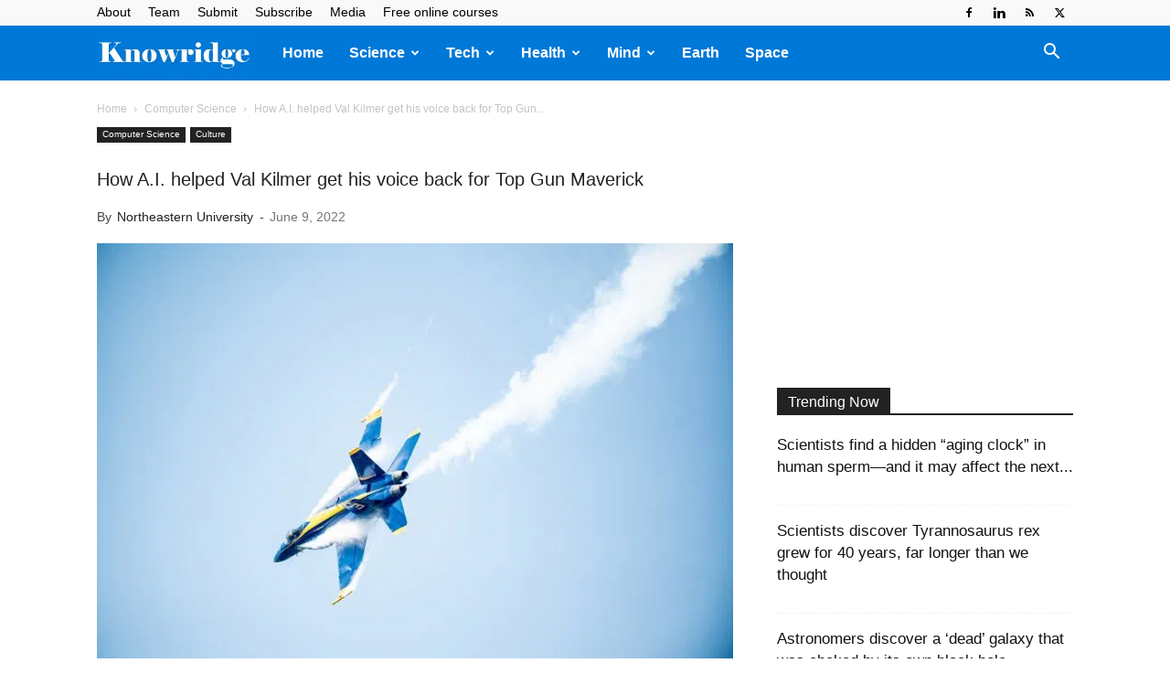

--- FILE ---
content_type: text/html; charset=UTF-8
request_url: https://knowridge.com/wp-admin/admin-ajax.php?td_theme_name=Newspaper&v=12.7.3
body_size: 34
content:
{"146084":628}

--- FILE ---
content_type: text/html; charset=utf-8
request_url: https://www.google.com/recaptcha/api2/aframe
body_size: 266
content:
<!DOCTYPE HTML><html><head><meta http-equiv="content-type" content="text/html; charset=UTF-8"></head><body><script nonce="u6zT4SaUgrL-v1M_unjRwg">/** Anti-fraud and anti-abuse applications only. See google.com/recaptcha */ try{var clients={'sodar':'https://pagead2.googlesyndication.com/pagead/sodar?'};window.addEventListener("message",function(a){try{if(a.source===window.parent){var b=JSON.parse(a.data);var c=clients[b['id']];if(c){var d=document.createElement('img');d.src=c+b['params']+'&rc='+(localStorage.getItem("rc::a")?sessionStorage.getItem("rc::b"):"");window.document.body.appendChild(d);sessionStorage.setItem("rc::e",parseInt(sessionStorage.getItem("rc::e")||0)+1);localStorage.setItem("rc::h",'1769107413061');}}}catch(b){}});window.parent.postMessage("_grecaptcha_ready", "*");}catch(b){}</script></body></html>

--- FILE ---
content_type: application/javascript; charset=utf-8
request_url: https://fundingchoicesmessages.google.com/f/AGSKWxWu4vwfDU4o943v9kyFnG_NFSa9EBQWqDQLzwJYgxDSCvlyDZYOjACDKO10EwL3z9G13-kjUVWGGAwm5MDuxLvvwxLHT3jxJDhaqsQfkDvyjOzzNkZaFnmXoHY-P12ID1kXPIL10MT9TfetJrT1g17VLByMkoLMzGIe9E_CeUSB1jCJiZgI9ns9xg==/_/tracked_ad./vnads./Adstream?/ads11./liveads.
body_size: -1289
content:
window['9862371d-22cb-4321-9fd5-6c3ad3a8c5cf'] = true;

--- FILE ---
content_type: application/javascript; charset=utf-8
request_url: https://knowridge.b-cdn.net/wp-content/cache/min/1/wp-content/plugins/td-composer/legacy/Newspaper/js/tdSocialSharing.js?ver=1766360386
body_size: 659
content:
var tdSocialSharing={};(function(){tdSocialSharing={init:function(){jQuery(".td-social-sharing-button").on("click",function(e){var s,o,i,a,t=jQuery(this),n="";!t.hasClass("td-social-mail")&&!t.hasClass("td-social-share-text")&&(e.preventDefault(),t.hasClass("td-social-expand-tabs")?(n=t.data("block-uid"),e=jQuery("#"+n),o=t.find(".td-social-expand-tabs-icon"),e.hasClass("td-social-show-all")?(t.detach().appendTo(e.find(".td-social-sharing-hidden:first")),a=e.find(".td-post-sharing-visible:first"),s=new tdPullDown.item,s.blockUid=e.attr("id"),s.horizontal_jquery_obj=a,s.vertical_jquery_obj=e.find(".td-social-sharing-hidden:first"),s.horizontal_element_css_class="td-social-sharing-button-js",s.container_jquery_obj=a.parents(".td-post-sharing:first"),tdPullDown.add_item(s),jQuery("#"+n).removeClass("td-social-show-all"),o.removeClass("td-icon-minus"),o.addClass("td-icon-plus")):(tdPullDown.unloadItem(n),jQuery("#"+n).addClass("td-social-show-all"),o.removeClass("td-icon-plus"),o.addClass("td-icon-minus"),t.detach().appendTo(e.find(".td-post-sharing-visible:first")))):t.hasClass("td-social-print")?window.print():t.hasClass("td-social-copy_url")?(navigator.clipboard&&window.isSecureContext?navigator.clipboard.writeText(t.attr("href")):(i=jQuery('<input type="text" style="position:fixed;top:-999999px;left:-999999px" value="'+t.attr("href")+'" />'),jQuery("body").append(i),i.focus(),i.select(),new Promise(function(e,t){document.execCommand("copy")?e():t(),i.remove()})),t.addClass("td-social-copy_url-disabled"),t.addClass("td-social-copy_url-copied"),setTimeout(function(){t.removeClass("td-social-copy_url-copied"),setTimeout(function(){t.removeClass("td-social-copy_url-disabled")},200)},1e3)):(e.preventDefault(),n=jQuery(window).width()/2-450,e=jQuery(window).height()/2-300,window.open(t.attr("href"),"mywin","left="+n+",top="+e+",width=900,height=600,toolbar=0")))}),setTimeout(function(){var e=jQuery(".tdb_single_post_share");e.hasClass("td-post-sharing-show-all-icons")?(e=jQuery(e).data("td-block-uid"),jQuery("#"+e).addClass("td-social-show-all")):jQuery(".td-post-sharing").each(function(e,t){e=jQuery(this),t=jQuery(t);var s=t.find(".td-post-sharing-visible:first"),n=new tdPullDown.item;n.blockUid=t.attr("id"),n.horizontal_jquery_obj=s,n.vertical_jquery_obj=t.find(".td-social-sharing-hidden:first"),n.horizontal_element_css_class="td-social-sharing-button-js",e.hasClass("tdb-block")?n.container_jquery_obj=s.parents(".wpb_wrapper:first"):n.container_jquery_obj=s.parents(".td-post-sharing:first"),tdPullDown.add_item(n)})},50)}},tdSocialSharing.init()})()